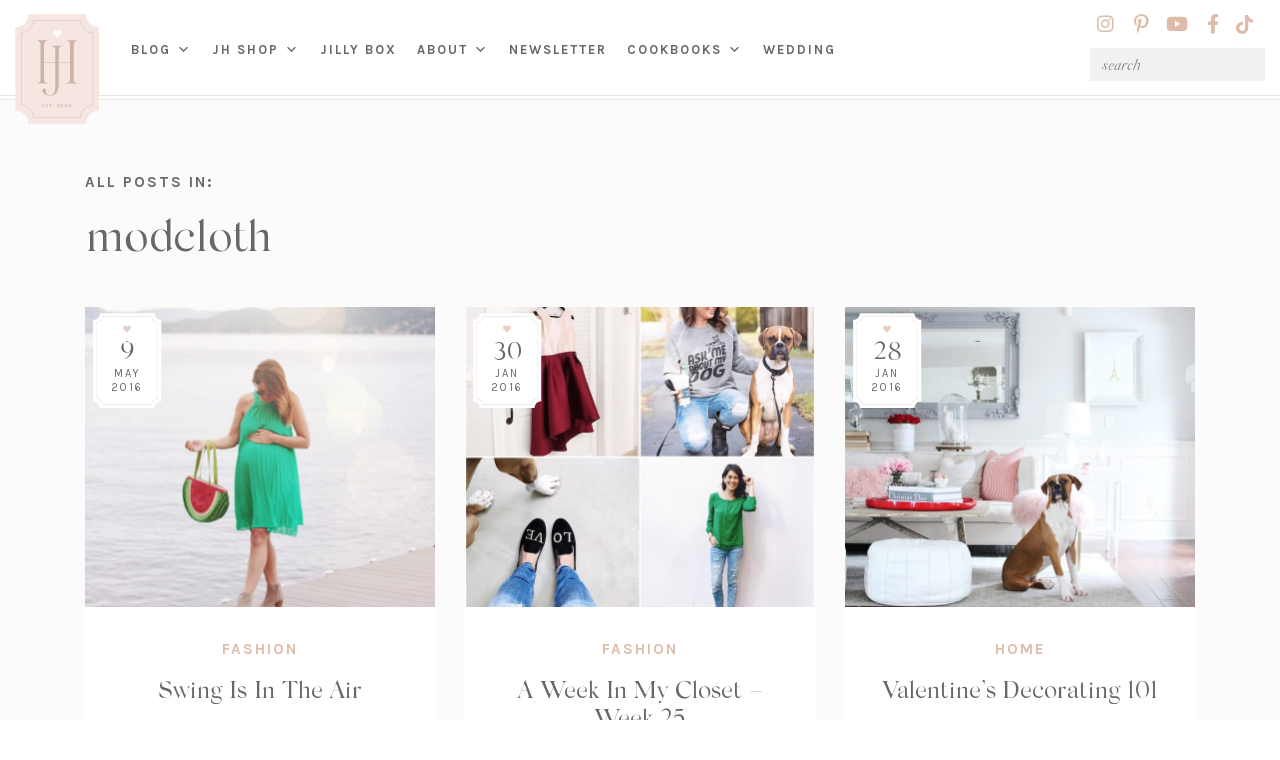

--- FILE ---
content_type: text/plain; charset=utf-8
request_url: https://ads.adthrive.com/http-api/cv2
body_size: 5527
content:
{"om":["06a3aa57-93df-458b-91eb-65474a35b113","095a1aba-9cbe-4bdc-be96-42456350cdee","0ce053fa-72f3-4ce5-ac80-4235b09a4672","0iyi1awv","0n2987jwr7m","0p5m22mv","0v9iqcb6","1","1028_8728253","10338833","10339421-5836009-0","10339426-5836008-0","10868755","10ua7afe","110_583652883178231326","11142692","11509227","11648495","11769254","11769257","11837166","1185:1610326628","1185:1610326728","11896988","11964869","12010080","12010084","12010088","12168663","12169108","12169133","12171164","12171239","12174278","124843_10","124844_23","124848_8","124853_8","1453468","1610326628","1611092","16298kv3oel","16kv3oel","1787ad87-fafc-4578-aab6-6ed20f1f81dc","17_24632118","17_24766959","17_24766961","17_24766968","17_24767213","17_24794123","17x0742b","1819l5qo","1829819l5qo","1891/84813","1891/84814","1905fa0c-66f0-4d73-866f-e9d860905943","1d8f702a-0f6a-4a7f-8345-30ef5d4a95aa","1dynz4oo","1kpjxj5u","202430_200_EAAYACogfp82etiOdza92P7KkqCzDPazG1s0NmTQfyLljZ.q7ScyBDr2wK8_","202430_200_EAAYACogrPcXlVDpv4mCpFHbtASH4.EGy-m7zq791oD26KFcrCUyBCeqWqs_","206_492063","206_522709","206_522710","206_538953","2132:45327624","2132:45327625","2132:45868995","2132:46038959","2132:46039090","2132:46039955","2149:12156461","2249:650628516","2249:651403657","2249:700758149","227f24b2-2b3f-49d0-b708-05e131334b33","2307:0av741zl","2307:16kv3oel","2307:1819l5qo","2307:2xe5185b","2307:4yevyu88","2307:644qbcd7","2307:794di3me","2307:7fmk89yf","2307:7xb3th35","2307:7yz8chnz","2307:8orkh93v","2307:9vtd24w4","2307:ahnxpq60","2307:amly29q7","2307:axihqhfq","2307:bpecuyjx","2307:c1hsjx06","2307:dsugp5th","2307:e1an7fls","2307:f3tdw9f3","2307:g749lgab","2307:gn3plkq1","2307:kl6f4xmt","2307:ktnx3vt3","2307:ll77hviy","2307:lshbpt6z","2307:o0qyxun9","2307:oj70mowv","2307:p91c42i1","2307:plth4l1a","2307:q2chmg9g","2307:q9plh3qd","2307:revf1erj","2307:uivzqpih","2307:w1ws81sy","2307:x5dl9hzy","2307:zbtz7ea1","2307:zmciaqa3","23786257","23786440","2409_25495_176_CR52092921","2409_25495_176_CR52092923","2409_25495_176_CR52092954","2409_25495_176_CR52092956","2409_25495_176_CR52092957","2409_25495_176_CR52092958","2409_25495_176_CR52092959","2409_25495_176_CR52150651","2409_25495_176_CR52178316","2409_25495_176_CR52178317","2409_25495_176_CR52186411","2409_25495_176_CR52188001","2409_25495_176_CR52236264","2409_25495_176_CR52236266","2409_25495_176_CR52236270","2409_25495_176_CR52236274","24694792","2543590f-d193-4bfb-a8f6-63a248589469","25_g511rwow","25_ti0s3bz3","25_zwzjgvpw","262592","262801","262805","262808","2662_200562_8182931","2662_200562_8182952","2676:86082782","2715_9888_262592","2794469f-a146-4337-8185-08e2822c9919","279c4e28-6526-4035-ac93-704cab17505c","28925636","28933536","29402249","29414696","29414711","29_605367467","2d404184-9ad6-46a0-b478-bb4dc2795aac","2pu0gomp","2xe5185b","308_125204_13","33419345","33605516","33605623","33627470","34182009","3490:CR52223710","3490:CR52223939","3646_185414_T26335189","3646_185414_T26469802","3658_15066_zbtz7ea1","3658_15078_revf1erj","3658_155735_plth4l1a","3658_15761_T26365763","3658_18008_ahnxpq60","3658_19243_hgrz3ggo","3658_203382_f3tdw9f3","36_46_12171239","3745kao5","37fb6869-f712-48dc-a07a-5d1e78a2ee93","37qyxakf","381513943572","3822:24417995","3LMBEkP-wis","3bbf5754-9078-4f4b-b1d4-fc2d4bd793d3","3f1olgf0","3f2981olgf0","3jat1g55","403ba354-21d1-4994-a63a-37e2e314b86b","409_216366","409_216386","409_216406","409_216416","409_225977","409_225978","409_225987","409_225988","409_226324","409_226342","409_230738","43919974","43919985","439246469228","44023623","44228426","44629254","45089369","45573264","458901553568","466ff346-c90e-4ceb-980c-23aea4f1e36a","46_12168663","473e8ed0-204b-44e1-8e4b-600a45c8cb5b","481703827","485027845327","48575963","48579735","48629971","48700636","49123012","49869015","4bbe8d47-a262-4ee2-984a-6b7decc045cc","4dd7a813-d9a3-4798-8ee2-59a75b07c3a1","4etfwvf1","4f8952b6-cbd3-41c3-9116-070b5dd11ee7","50479792","50923117","51372434","514819301","521167","522567","53v6aquw","54779847","54779856","54779873","5510:94sfd9g5","5510:ahnxpq60","5510:ay2adghj","5510:cymho2zs","5510:g53t89bp","5510:mznp7ktv","5510:quk7w53j","553781220","553781814","5563_66529_OAIP.1c76eaab97db85bd36938f82604fa570","55726194","557_409_220139","557_409_225988","557_409_228055","557_409_228064","557_409_228349","557_409_235268","558_93_16kv3oel","558_93_ahnxpq60","55961708","55961723","56071098","56824595","58065778-e58a-4a0e-9258-f56c07aa8cbe","583652883178231326","5956eb31-9e47-4ae3-98a2-84b0f36ae982","59873208","5989_84349_553781220","5ae865d1-f4ac-49a4-96d4-7c44ef7a52cc","60157548","60708782","60f5a06w","61213159","61417942","61435346","61444196","61524915","618576351","618876699","618980679","619089559","61916211","61916223","61916225","61916229","61926845","61932920","61932925","61932957","61945704","61945716","61945796","6226505239","6226527043","6226527055","62657750","627309156","627309159","628013471","628013474","628015148","628086965","628153053","628153170","628153173","628222860","628223277","628360579","628360582","628444262","628444349","628444433","628444439","628456307","628456310","628456379","628456382","628456391","628622163","628622166","628622169","628622172","628622175","628622178","628622241","628622244","628622247","628622250","62867273","628683371","628687043","628687157","628687460","628687463","628803013","628841673","629007394","629009180","629167998","629168001","629168010","629168565","629171196","629171202","62973615","630137823","630928655","63100589","63117005","63123386","6365_61796_742174851279","6365_61796_784880274628","6365_61796_785452881104","644qbcd7","6547_67916_BOIW0InggxgXuGjP6oZ0","659216891404","65c0784d-3e60-4e98-989e-b3c6ec321070","661537341004","663293761","673375558002","67c8de1b-df68-4b71-be2c-cfa4fa363dcb","680597458938","690_99485_1610326628","690_99485_1610326728","695879875","697189859","697189925","697189927","697189949","697189954","697189965","697189989","697190006","697190037","697190055","697525781","697525795","697525824","697525832","697876986","697876988","697876997","697876999","697877001","6ejtrnf9","6mrds7pc","6tj9m7jw","6z26stpw","6zt4aowl","700109389","702397981","702769617","705127202","705415296","706320056","707162816","707166651","70_86945652","720334044392","725846963942","7354_138543_85444747","74243_74_18268025","74243_74_18268035","74243_74_18298317","74243_74_18298319","74243_74_18364017","74243_74_18364062","74243_74_18364087","74243_74_18364134","74243_74_18364251","74_18364134","75ca49fb-915b-49b5-bddb-dc670986a80c","7612dad8-7921-44a4-9962-3ef1ff75cf80","7732580","78dda3e0-d1b6-441c-bc5d-16ecc5f97267","794di3me","7969_149355_42375961","7969_149355_44283562","7969_149355_45327631","7969_149355_45999649","7cmeqmw8","7de85cf7-a568-4005-a05c-2546cb6f9424","7f298mk89yf","7fmk89yf","7qIE6HPltrY","7qevw67b","7yz8chnz","80387d9f-e586-4c20-b569-62712b5ffccd","8098e970-8b91-441d-83d4-cf0ec276b05d","8152859","8152879","8154362","8172728","8172731","8172732","8172738","8193073","8193078","82133858","83464477","853216e3-738f-4708-8ef5-228b36503054","85475628","85480707","85542069-5be9-44b6-bb97-9a794ae7aa83","86509222","86925905","86925928","86925930","86925931","86925932","86925933","86925934","86925935","86925937","86945628","86958620","87329666-b84a-402a-a3fd-3f3a25384bc5","8b9dbe4b-ec63-42a1-87a7-814f36acc08c","8baf0692-f06a-4d3b-8b83-cfc606ab3846","8edb3geb","8irwqpqs","8linfb0q","8orkh93v","8p1rpksz","9002c2f5-5f7d-460d-a059-e80c854aaaee","9057/0328842c8f1d017570ede5c97267f40d","9057/09553673e26e29e63415ac5a88134b03","9057/0da634e56b4dee1eb149a27fcef83898","9057/211d1f0fa71d1a58cabee51f2180e38f","9057/9ced2f4f99ea397df0e0f394c2806693","90_12491667","94sfd9g5","965gfa0s","97_8193073","97_8193078","989d938b-6254-4a3b-98cf-0e2115af7624","9a209887-54ae-4175-af95-150593321c4a","9c551d70-8a18-4e57-881e-ae5834400e3f","9c619edb-b386-42e7-9b98-da8c8883cbe0","9j3b60bs","9q193nw6","MIcBYCEIhGU","a3ts2hcp","a566o9hb","a7wye4jw","a9efbc64-84a7-46a7-84c2-463f43f257b1","af9kspoi","ahnxpq60","ascierwp","axihqhfq","b8825eb0-f62b-4c03-a03b-7f11926f2b41","bd5xg6f6","bfwolqbx","bpecuyjx","bwthmrr1","c3dhicuk","c7z0h277","cd29adc4-35f3-40ad-b9aa-ee1e0d41055b","cd40m5wq","cr-97pzzgzrubqk","cr-98q0xf2yubqk","cr-Bitc7n_p9iw__vat__49i_k_6v6_h_jce2vj5h_yApYgdjrj","cr-a9s2xfzvubwj","cr-aav22g3tubwj","cr-aaw20e1rubwj","cr-aaw20e1wubwj","cr-aaw20e3pubwj","cr-aaw20e3rubwj","cr-aawz3f0wubwj","cr-aawz3f2tubwj","cr-flbd4mx4u9vd","cr-flbd4mx4ubwe","cr-g7ywwk2qvft","cr-g7ywwk5qvft","cymho2zs","d6a634de-6164-4ba6-a67f-024fec3ff253","db783a55-9603-4357-85f4-831dd05fa0cb","de66hk0y","dsugp5th","e8f726d0-88ac-47b0-8f62-e5863f683a79","e9qxwwf1","ea298yuwgom","eabb19de-4ad4-40ef-a78b-40126a2d1f7d","eal0nev6","ec0e0a53-a867-46c8-b010-598bdf64027b","echvksei","eecf8bc5-24e4-428a-ae74-c5eefcd880a3","efa206b8-7bc2-4156-8167-8bdb3bbc5066","efe5580a-10c7-40a0-b557-728e755a350b","enu91vr1","ex298pz26it","f2d36d4d-2454-4b98-bbae-8496ce02a3cc","f3h9fqou","f3tdw9f3","f6cf586d-1570-4457-ab1e-9fe8574e4538","f8e4ig0n","fa5fb24e-12be-4c76-965c-195d8ad636df","fjp0ceax","fleb9ndb","fqycrjom","fs1fzn1u","fwpo5wab","fybdgtuw","g53t89bp","g729849lgab","g749lgab","g80wmwcu","g9z79oc7","gbrnhd0n","ge4kwk32","hffavbt7","hfqgqvcv","i2aglcoy","i90isgt0","i92980isgt0","ipv3g3eh","iqdsx7qh","j728o85b","jsy1a3jk","k0csqwfi","k2xfz54q","kk5768bd","knoebx5v","kx5rgl0a","l45j4icj","l4p5cwls","lc408s2k","ll77hviy","lshbpt6z","lxlnailk","mkqvbkki","mmr74uc4","mne39gsk","muvxy961","mznp7ktv","n8w0plts","n9xxyakp","ns92t3ad","nv5uhf1y","nx53afwv","o4jf439x","of8dd9pr","ofoon6ir","oj70mowv","pap9q3pw","pi6u4hm4","pi9dvb89","piwneqqj","pkydekxi","pl298th4l1a","plth4l1a","ppn03peq","pzgd3hum","qffuo3l3","qrq3651p","qt09ii59","quk7w53j","qxyinqse","rnvjtx7r","s4s41bit","sbkk6qvv","sslkianq","t58xxlzd","t7d69r6a","tzngt86j","u1jb75sm","u8px4ucu","ujl9wsn7","ut42112berk8n","uwon4xgh","v705kko8","vdatcr0k","vdcb5d4i","veuwcd3t","w1ws81sy","w3ez2pdd","wih2rdv3","wrcm5qch","wsyky9op","wvuhrb6o","ww2ziwuk","xgjdt26g","xjtl1v34","xncaqh7c","xnfnfr4x","y141rtv6","yass8yy7","ygwxiaon","yi6qlg3p","z8p3j18i","zaiy3lqy","zep75yl2","zfexqyi5","zgw37lur","zpm9ltrh","zw6jpag6","7979132","7979135"],"pmp":[],"adomains":["123notices.com","1md.org","about.bugmd.com","acelauncher.com","adameve.com","akusoli.com","allyspin.com","askanexpertonline.com","atomapplications.com","bassbet.com","betsson.gr","biz-zone.co","bizreach.jp","braverx.com","bubbleroom.se","bugmd.com","buydrcleanspray.com","byrna.com","capitaloneshopping.com","clarifion.com","combatironapparel.com","controlcase.com","convertwithwave.com","cotosen.com","countingmypennies.com","cratedb.com","croisieurope.be","cs.money","dallasnews.com","definition.org","derila-ergo.com","dhgate.com","dhs.gov","displate.com","easyprint.app","easyrecipefinder.co","fabpop.net","familynow.club","fla-keys.com","folkaly.com","g123.jp","gameswaka.com","getbugmd.com","getconsumerchoice.com","getcubbie.com","gowavebrowser.co","gowdr.com","gransino.com","grosvenorcasinos.com","guard.io","hero-wars.com","holts.com","instantbuzz.net","itsmanual.com","jackpotcitycasino.com","justanswer.com","justanswer.es","la-date.com","lightinthebox.com","liverrenew.com","local.com","lovehoney.com","lulutox.com","lymphsystemsupport.com","manualsdirectory.org","meccabingo.com","medimops.de","mensdrivingforce.com","millioner.com","miniretornaveis.com","mobiplus.me","myiq.com","national-lottery.co.uk","naturalhealthreports.net","nbliver360.com","nikke-global.com","nordicspirit.co.uk","nuubu.com","onlinemanualspdf.co","original-play.com","outliermodel.com","paperela.com","paradisestays.site","parasiterelief.com","peta.org","photoshelter.com","plannedparenthood.org","playvod-za.com","printeasilyapp.com","printwithwave.com","profitor.com","quicklearnx.com","quickrecipehub.com","rakuten-sec.co.jp","rangeusa.com","refinancegold.com","robocat.com","royalcaribbean.com","saba.com.mx","shift.com","simple.life","spinbara.com","systeme.io","taboola.com","tackenberg.de","temu.com","tenfactorialrocks.com","theoceanac.com","topaipick.com","totaladblock.com","usconcealedcarry.com","vagisil.com","vegashero.com","vegogarden.com","veryfast.io","viewmanuals.com","viewrecipe.net","votervoice.net","vuse.com","wavebrowser.co","wavebrowserpro.com","weareplannedparenthood.org","xiaflex.com","yourchamilia.com"]}